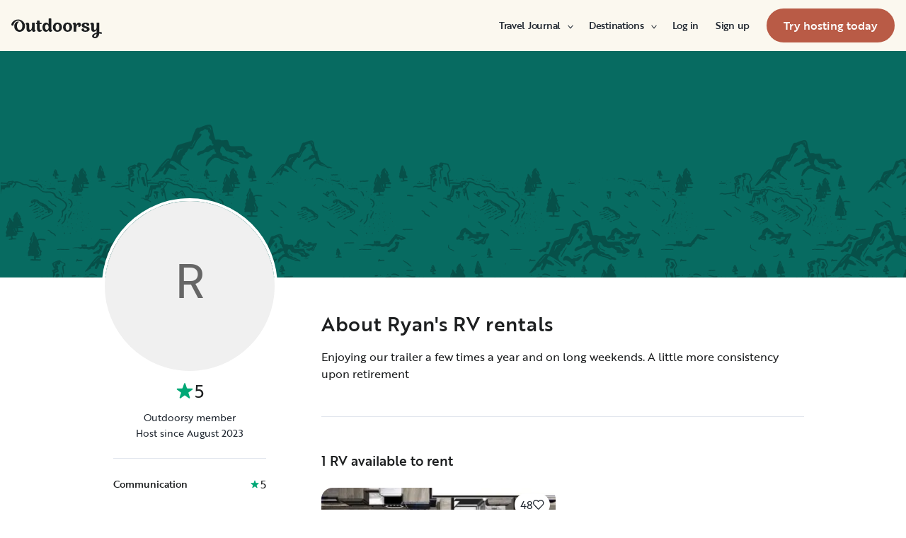

--- FILE ---
content_type: text/html; charset=utf-8
request_url: https://www.google.com/recaptcha/api2/aframe
body_size: 249
content:
<!DOCTYPE HTML><html><head><meta http-equiv="content-type" content="text/html; charset=UTF-8"></head><body><script nonce="rpxyMlHNCDMOwc-_t5Q8iQ">/** Anti-fraud and anti-abuse applications only. See google.com/recaptcha */ try{var clients={'sodar':'https://pagead2.googlesyndication.com/pagead/sodar?'};window.addEventListener("message",function(a){try{if(a.source===window.parent){var b=JSON.parse(a.data);var c=clients[b['id']];if(c){var d=document.createElement('img');d.src=c+b['params']+'&rc='+(localStorage.getItem("rc::a")?sessionStorage.getItem("rc::b"):"");window.document.body.appendChild(d);sessionStorage.setItem("rc::e",parseInt(sessionStorage.getItem("rc::e")||0)+1);localStorage.setItem("rc::h",'1769464491012');}}}catch(b){}});window.parent.postMessage("_grecaptcha_ready", "*");}catch(b){}</script></body></html>